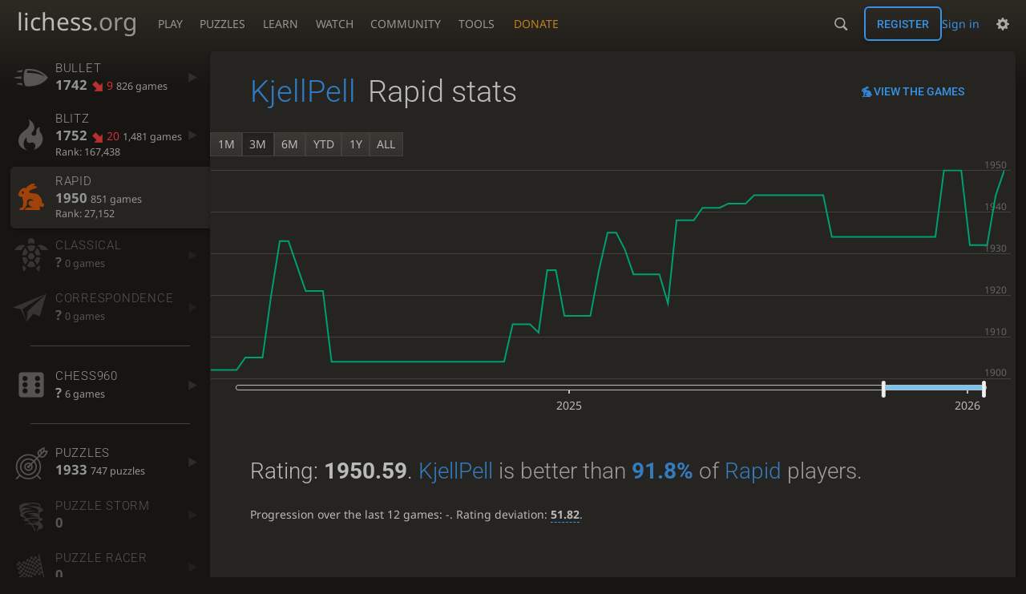

--- FILE ---
content_type: text/html; charset=utf-8
request_url: https://lichess.org/@/KjellPell/perf/rapid
body_size: 8370
content:
<!DOCTYPE html><html lang="en-GB" class="dark"><!-- Lichess is open source! See https://lichess.org/source --><head><meta charset="utf-8"><meta name="viewport" content="width=device-width,initial-scale=1,viewport-fit=cover"><meta http-equiv="Content-Security-Policy" content="default-src 'self' lichess1.org; connect-src 'self' blob: data: lichess1.org wss://socket0.lichess.org wss://socket3.lichess.org wss://socket1.lichess.org wss://socket4.lichess.org wss://socket2.lichess.org wss://socket5.lichess.org wss://cf-socket0.lichess.org wss://cf-socket1.lichess.org wss://cf-socket2.lichess.org https://explorer.lichess.ovh https://tablebase.lichess.ovh; style-src 'self' 'unsafe-inline' lichess1.org; frame-src 'self' lichess1.org www.youtube.com www.youtube-nocookie.com player.twitch.tv player.vimeo.com; worker-src 'self' lichess1.org blob:; img-src 'self' blob: data: *; media-src 'self' blob: lichess1.org; script-src 'nonce-zBP6mZewJYDIsaLmZwA8UUiW' 'self' lichess1.org; font-src 'self' lichess1.org; base-uri 'none';"><meta name="theme-color" content="#2e2a24"><title>KjellPell - Rapid stats • lichess.org</title><link data-css-key="lib.theme.all" href="https://lichess1.org/assets/css/lib.theme.all.5e0bc719.css" rel="stylesheet" /><link data-css-key="site" href="https://lichess1.org/assets/css/site.176d6e6e.css" rel="stylesheet" /><link data-css-key="user.perf.stat" href="https://lichess1.org/assets/css/user.perf.stat.8842d359.css" rel="stylesheet" /><meta content="Free online chess server. Play chess in a clean interface. No registration, no ads, no plugin required. Play chess with the computer, friends or random opponents." name="description" /><link rel="mask-icon" href="https://lichess1.org/assets/logo/lichess.svg" color="black" /><link rel="icon" type="image/png" href="https://lichess1.org/assets/logo/lichess-favicon-512.png" sizes="512x512"><link rel="icon" type="image/png" href="https://lichess1.org/assets/logo/lichess-favicon-256.png" sizes="256x256"><link rel="icon" type="image/png" href="https://lichess1.org/assets/logo/lichess-favicon-192.png" sizes="192x192"><link rel="icon" type="image/png" href="https://lichess1.org/assets/logo/lichess-favicon-128.png" sizes="128x128"><link rel="icon" type="image/png" href="https://lichess1.org/assets/logo/lichess-favicon-64.png" sizes="64x64"><link id="favicon" rel="icon" type="image/png" href="https://lichess1.org/assets/logo/lichess-favicon-32.png" sizes="32x32"><meta content="noindex, nofollow" name="robots"><meta name="google" content="notranslate"><link href="/feed.atom" title="Lichess Updates Feed" type="application/atom+xml" rel="alternate" /><link rel="preload" href="https://lichess1.org/assets/hashed/lichess.c8e26203.woff2" as="font" type="font/woff2" crossorigin><link rel="preload" href="https://lichess1.org/assets/hashed/noto-sans-latin.086bfcad.woff2" as="font" type="font/woff2" crossorigin><link rel="preload" href="https://lichess1.org/assets/hashed/roboto-latin.20b535fa.woff2" as="font" type="font/woff2" crossorigin><link rel="preload" href="https://lichess1.org/assets/hashed/lichess-chess.02d5eb8f.woff2" as="font" type="font/woff2" crossorigin><link rel="preload" href="https://lichess1.org/assets/hashed/brown.d4a5fe34.png" as="image" fetchpriority="high"><link rel="manifest" href="/manifest.json"><script defer="defer" src="https://lichess1.org/assets/hashed/cash.min.6f838d25.js"></script><script type="module" src="https://lichess1.org/assets/compiled/manifest.b7ddc352.js"></script><script type="module" src="https://lichess1.org/assets/compiled/i18n/site.en-GB.6c619b8421a5.js"></script><script type="module" src="https://lichess1.org/assets/compiled/i18n/timeago.en-GB.c5b087b5c613.js"></script><script type="module" src="https://lichess1.org/assets/compiled/i18n/preferences.en-GB.84538523c26b.js"></script><script type="module" src="https://lichess1.org/assets/compiled/site.QUMLABCZ.js"></script><script type="module" src="https://lichess1.org/assets/compiled/lib.RNDSKYHF.js"></script><script type="module" src="https://lichess1.org/assets/compiled/lib.W6DAIANQ.js"></script><script type="module" src="https://lichess1.org/assets/compiled/lib.OTNRCS6G.js"></script><script type="module" src="https://lichess1.org/assets/compiled/lib.QRKOWQDC.js"></script><script type="module" src="https://lichess1.org/assets/compiled/lib.P2KHB2MX.js"></script><script type="module" src="https://lichess1.org/assets/compiled/lib.TRV3SGC7.js"></script><script type="module" src="https://lichess1.org/assets/compiled/lib.OOAC35YV.js"></script><script type="module" src="https://lichess1.org/assets/compiled/lib.XN2YPPXF.js"></script><script type="module" src="https://lichess1.org/assets/compiled/lib.QC55EFTH.js"></script><script type="module" src="https://lichess1.org/assets/compiled/lib.PWPYJT6I.js"></script><script type="module" src="https://lichess1.org/assets/compiled/lib.JT6X6EOF.js"></script><script type="module" src="https://lichess1.org/assets/compiled/lib.IM5IKOBS.js"></script><script type="module" src="https://lichess1.org/assets/compiled/lib.ZUD7BC6L.js"></script><script type="module" src="https://lichess1.org/assets/compiled/lib.JDGIJSRT.js"></script><script type="module" src="https://lichess1.org/assets/compiled/lib.Y4X4YW67.js"></script><script type="module" src="https://lichess1.org/assets/compiled/lib.O42V43KT.js"></script><script type="module" src="https://lichess1.org/assets/compiled/lib.SNLKUCEO.js"></script><script type="module" src="https://lichess1.org/assets/compiled/lib.K7BTCZAK.js"></script><script type="module" src="https://lichess1.org/assets/compiled/lib.K5BZ6UV3.js"></script><script type="module" src="https://lichess1.org/assets/compiled/lib.LE4HQ5U6.js"></script><script type="module" src="https://lichess1.org/assets/compiled/lib.UEJ6TMTB.js"></script><script type="module" src="https://lichess1.org/assets/compiled/lib.YZJ6O4YS.js"></script><script type="module" src="https://lichess1.org/assets/compiled/lib.XNXLGS2X.js"></script><script type="module" src="https://lichess1.org/assets/compiled/user.X3OTWFL6.js"></script><script type="module" src="https://lichess1.org/assets/compiled/chart.ratingHistory.ZYQADCNA.js"></script><script type="module" src="https://lichess1.org/assets/compiled/lib.W6LDV47B.js"></script><script type="module" src="https://lichess1.org/assets/compiled/lib.FJY525W3.js"></script><script type="module" src="https://lichess1.org/assets/compiled/lib.DUSXHQ6Y.js"></script><script type="module" src="https://lichess1.org/assets/compiled/lib.BUQQENOJ.js"></script><script type="module" src="https://lichess1.org/assets/compiled/lib.TJOOBM5S.js"></script>
<style>@font-face {font-family: 'lichess';font-display: block;src: url('https://lichess1.org/assets/hashed/lichess.c8e26203.woff2') format('woff2')}
</style><style>:root{---white-king:url(https://lichess1.org/assets/hashed/wK.bc7274dd.svg);---white-queen:url(https://lichess1.org/assets/hashed/wQ.79c9227e.svg);---white-rook:url(https://lichess1.org/assets/hashed/wR.e9e95adc.svg);---white-bishop:url(https://lichess1.org/assets/hashed/wB.b7d1a118.svg);---white-knight:url(https://lichess1.org/assets/hashed/wN.68b788d7.svg);---white-pawn:url(https://lichess1.org/assets/hashed/wP.0596b7ce.svg);---black-king:url(https://lichess1.org/assets/hashed/bK.c5f22c23.svg);---black-queen:url(https://lichess1.org/assets/hashed/bQ.5abdb5aa.svg);---black-rook:url(https://lichess1.org/assets/hashed/bR.c33a3d54.svg);---black-bishop:url(https://lichess1.org/assets/hashed/bB.77e9debf.svg);---black-knight:url(https://lichess1.org/assets/hashed/bN.d0665564.svg);---black-pawn:url(https://lichess1.org/assets/hashed/bP.09539f32.svg);}</style><link rel="preload" as="image" href="https://lichess1.org/assets/hashed/wK.bc7274dd.svg" /><link rel="preload" as="image" href="https://lichess1.org/assets/hashed/wQ.79c9227e.svg" /><link rel="preload" as="image" href="https://lichess1.org/assets/hashed/wR.e9e95adc.svg" /><link rel="preload" as="image" href="https://lichess1.org/assets/hashed/wB.b7d1a118.svg" /><link rel="preload" as="image" href="https://lichess1.org/assets/hashed/wN.68b788d7.svg" /><link rel="preload" as="image" href="https://lichess1.org/assets/hashed/wP.0596b7ce.svg" /><link rel="preload" as="image" href="https://lichess1.org/assets/hashed/bK.c5f22c23.svg" /><link rel="preload" as="image" href="https://lichess1.org/assets/hashed/bQ.5abdb5aa.svg" /><link rel="preload" as="image" href="https://lichess1.org/assets/hashed/bR.c33a3d54.svg" /><link rel="preload" as="image" href="https://lichess1.org/assets/hashed/bB.77e9debf.svg" /><link rel="preload" as="image" href="https://lichess1.org/assets/hashed/bN.d0665564.svg" /><link rel="preload" as="image" href="https://lichess1.org/assets/hashed/bP.09539f32.svg" /></head><body class="dark coords-in simple-board" data-sound-set="standard" data-socket-domains="socket0.lichess.org,socket3.lichess.org,socket1.lichess.org,socket4.lichess.org,socket2.lichess.org,socket5.lichess.org" data-asset-url="https://lichess1.org" data-asset-version="6MjkoR" data-nonce="zBP6mZewJYDIsaLmZwA8UUiW" data-theme="dark" data-board="brown" data-piece-set="cburnett" data-board3d="Woodi" data-piece-set3d="Basic" data-i18n-catalog="https://lichess1.org/assets/compiled/i18n/en-GB.169e531d1c5b.js" style="---board-opacity:100;---board-brightness:100;---board-hue:0;"><form id="blind-mode" action="/run/toggle-blind-mode" method="POST"><input type="hidden" name="enable" value="1"><input type="hidden" name="redirect" value="/@/KjellPell/perf/rapid"><button type="submit">Accessibility - Enable blind mode </button>&nbsp;-&nbsp;<a href="https://lichess.org/page/blind-mode-tutorial">Blind mode tutorial</a></form><header id="top"><div class="site-title-nav">
<input type="checkbox" id="tn-tg" class="topnav-toggle fullscreen-toggle" autocomplete="off" aria-label="Navigation">
<label for="tn-tg" class="fullscreen-mask"></label>
<label for="tn-tg" class="hbg"><span class="hbg__in"></span></label><a class="site-title" href="/"><div class="site-icon" data-icon=""></div><div class="site-name">lichess<span>.org</span></div></a><nav id="topnav" class="hover"><section><a href="/"><span class="play">Play</span><span class="home">lichess.org</span></a><div role="group"><a href="/?any#hook">Create lobby game</a><a href="/tournament">Arena tournaments</a><a href="/swiss">Swiss tournaments</a><a href="/simul">Simultaneous exhibitions</a><a class="community-patron mobile-only" href="/patron">Donate</a></div></section><section><a href="/training">Puzzles</a><div role="group"><a href="/training">Puzzles</a><a href="/training/themes">Puzzle Themes</a><a href="/training/dashboard/30">Puzzle Dashboard</a><a href="/streak">Puzzle Streak</a><a href="/storm">Puzzle Storm</a><a href="/racer">Puzzle Racer</a></div></section><section><a href="/learn">Learn</a><div role="group"><a href="/learn">Chess basics</a><a href="/practice">Practice</a><a href="/training/coordinate">Coordinates</a><a href="/study">Study</a><a href="/coach">Coaches</a></div></section><section><a href="/broadcast">Watch</a><div role="group"><a href="/broadcast">Broadcasts</a><a href="/tv">Lichess TV</a><a href="/games">Current games</a><a href="/streamer">Streamers</a><a href="/video">Video library</a></div></section><section><a href="/player">Community</a><div role="group"><a href="/player">Players</a><a href="/team">Teams</a><a href="/forum">Forum</a><a href="/blog/community">Blog</a></div></section><section><a href="/analysis">Tools</a><div role="group"><a href="/analysis">Analysis board</a><a href="/opening">Openings</a><a href="/editor">Board editor</a><a href="/paste">Import game</a><a href="/games/search">Advanced search</a></div></section></nav><a class="site-title-nav__donate" href="/patron">Donate</a></div><div class="site-buttons"><div id="warn-no-autoplay"><a data-icon="" target="_blank" href="/faq#autoplay"></a></div><div id="clinput"><a class="link" data-icon=""></a><input spellcheck="false" autocomplete="false" aria-label="Search" placeholder="Search" enterkeyhint="search" /></div><div class="signin-or-signup"><a href="/login?referrer=/@/KjellPell/perf/rapid" class="signin">Sign in</a><a href="/signup" class="button signup">Register</a></div><div class="dasher"><button class="toggle anon link" title="Preferences" aria-label="Preferences" data-icon=""></button><div id="dasher_app" class="dropdown"></div></div></div></header><div id="main-wrap" class="is2d"><main class="page-menu"><aside class="page-menu__menu"><div class="side sub-ratings"><a data-icon="" title="Very fast games: less than 3 minutes" href="/@/KjellPell/perf/bullet"><span><h3>Bullet</h3><rating><strong>1742</strong> <bad class="rp">9</bad> <span>826 games</span></rating></span><i data-icon=""></i></a><a data-icon="" title="Fast games: 3 to 8 minutes" href="/@/KjellPell/perf/blitz"><span><h3>Blitz</h3><rating><strong>1752</strong> <bad class="rp">20</bad> <span>1,481 games</span></rating><span class="rank" title="Rank is updated every 15 minutes">Rank: 167,438</span></span><i data-icon=""></i></a><a data-icon="" title="Rapid games: 8 to 25 minutes" class="active" href="/@/KjellPell/perf/rapid"><span><h3>Rapid</h3><rating><strong>1950</strong>  <span>851 games</span></rating><span class="rank" title="Rank is updated every 15 minutes">Rank: 27,152</span></span><i data-icon=""></i></a><a data-icon="" title="Classical games: 25 minutes and more" class="empty" href="/@/KjellPell/perf/classical"><span><h3>Classical</h3><rating><strong>?</strong>  <span>0 games</span></rating></span><i data-icon=""></i></a><a data-icon="" title="Correspondence games: one or several days per move" class="empty" href="/@/KjellPell/perf/correspondence"><span><h3>Correspondence</h3><rating><strong>?</strong>  <span>0 games</span></rating></span><i data-icon=""></i></a><hr /><a data-icon="" title="The starting position of the home rank pieces is randomised." href="/@/KjellPell/perf/chess960"><span><h3>Chess960</h3><rating><strong>?</strong>  <span>6 games</span></rating></span><i data-icon=""></i></a><hr /><a data-icon="" title="Chess tactics trainer" href="/training/dashboard/30?u=KjellPell"><span><h3>Puzzles</h3><rating><strong>1933</strong>  <span>747 puzzles</span></rating></span><i data-icon=""></i></a><a data-icon="" class="empty" href="/storm/dashboard/KjellPell"><span><h3>Puzzle Storm</h3><rating><strong>0</strong></rating></span><i data-icon=""></i></a><a data-icon="" class="empty" href="/racer"><span><h3>Puzzle Racer</h3><rating><strong>0</strong></rating></span><i data-icon=""></i></a><a data-icon="" href="/streak"><span><h3>Puzzle Streak</h3><rating><strong>23</strong> <span>6 runs</span></rating></span><i data-icon=""></i></a></div></aside><div class="page-menu__content box perf-stat rapid"><div class="box__top"><div class="box__top__title"><h1><a href="/@/KjellPell">KjellPell</a><span>Rapid stats</span></h1></div><div class="box__top__actions"><a class="button button-empty text" data-icon="" href="/@/KjellPell/search?perf=6">View the games</a></div></div><div class="rating-history-container"><div class="rating-history-container"><div class="time-selector-buttons"></div><div class="spinner"><svg viewBox="-2 -2 54 54"><g mask="url(#mask)" fill="none"><path id="a" stroke-width="3.779" d="m21.78 12.64c-1.284 8.436 8.943 12.7 14.54 17.61 3 2.632 4.412 4.442 5.684 7.93"/><path id="b" stroke-width="4.157" d="m43.19 36.32c2.817-1.203 6.659-5.482 5.441-7.623-2.251-3.957-8.883-14.69-11.89-19.73-0.4217-0.7079-0.2431-1.835 0.5931-3.3 1.358-2.38 1.956-5.628 1.956-5.628"/><path id="c" stroke-width="4.535" d="m37.45 2.178s-3.946 0.6463-6.237 2.234c-0.5998 0.4156-2.696 0.7984-3.896 0.6388-17.64-2.345-29.61 14.08-25.23 27.34 4.377 13.26 22.54 25.36 39.74 8.666"/></g></svg></div><div class="chart-container"><canvas class="rating-history"></canvas></div><div id="time-range-slider"></div></div></div><div class="box__pad perf-stat__content"><section class="glicko"><h2>Rating: <strong>1950.59</strong>. <span class="details"><a href="/@/KjellPell">KjellPell</a> is better than <a href="/stat/rating/distribution/rapid?username=KjellPell"><strong>91.8%</strong></a> of <a href="/player/top/rapid">Rapid</a> players.</span></h2><p>Progression over the last 12 games: <span class="progress">-</span>. Rating deviation: <strong title="Lower value means the rating is more stable. Above 110, the rating is considered provisional. To be included in the rankings, this value should be below 75 (standard chess) or 65 (variants).">51.82</strong>.</p></section><section class="counter split"><div><table><tbody><tr><th>Total games</th><td>851</td><td></td></tr><tr class="full"><th>Rated games</th><td>851</td><td>100%</td></tr><tr class="full"><th>Tournament games</th><td>21</td><td>2%</td></tr><tr class="full"><th>Berserked games</th><td>0</td><td>0%</td></tr><tr class="full"><th>Time spent playing</th><td colspan="2">6 days, 16 hours</td></tr></tbody></table></div><div><table><tbody><tr><th>Average opponent</th><td>1886.30</td><td></td></tr><tr class="full"><th>Victories</th><td><green>410</green></td><td><green>48%</green></td></tr><tr class="full"><th>Draws</th><td>58</td><td>7%</td></tr><tr class="full"><th>Defeats</th><td><red>383</red></td><td><red>45%</red></td></tr><tr class="full"><th>Disconnections</th><td>0</td><td>0%</td></tr></tbody></table></div></section><section class="highlow split"><div><h2>Highest rating: <strong><green title="Better than 93.7% of Rapid players">1991</green></strong></h2><a class="glpt" href="/aRjaxUv3?pov=KjellPell"><time class="timeago abs" datetime="2025-07-02T15:07:04.168Z">2 Jul 2025, 15:07</time></a></div><div><h2>Lowest rating: <strong><red title="Better than 85.1% of Rapid players">1815</red></strong></h2><a class="glpt" href="/H8hfhbD2?pov=KjellPell"><time class="timeago abs" datetime="2024-11-25T13:14:45.972Z">25 Nov 2024, 13:14</time></a></div></section><section class="resultStreak split"><div><h2>Winning streak</h2><div class="streak"><h3>Longest streak: <green><strong>8</strong> games</green></h3>from <a class="glpt" href="/xD4JIDTV?pov=KjellPell"><time class="timeago abs" datetime="2024-05-12T21:28:08.435Z">12 May 2024, 21:28</time></a> to <a class="glpt" href="/ZaRjtPjB?pov=KjellPell"><time class="timeago abs" datetime="2024-05-20T07:40:59.593Z">20 May 2024, 07:40</time></a></div><div class="streak"><h3>Current streak: -</h3>&nbsp;</div></div><div><h2>Losing streak</h2><div class="streak"><h3>Longest streak: <red><strong>7</strong> games</red></h3>from <a class="glpt" href="/Tz7t4Yua?pov=KjellPell"><time class="timeago abs" datetime="2024-11-23T08:42:55.355Z">23 Nov 2024, 08:42</time></a> to <a class="glpt" href="/dHRutBIa?pov=KjellPell"><time class="timeago abs" datetime="2024-11-25T07:50:12.466Z">25 Nov 2024, 07:50</time></a></div><div class="streak"><h3>Current streak: <red><strong>1</strong> game</red></h3>from <a class="glpt" href="/BaBFtzWh?pov=KjellPell"><time class="timeago abs" datetime="2026-01-18T09:15:57.75Z">18 Jan 2026, 09:15</time></a> to <a class="glpt" href="/BaBFtzWh?pov=KjellPell"><time class="timeago abs" datetime="2026-01-18T09:28:42.827Z">18 Jan 2026, 09:28</time></a></div></div></section><section class="result split"><div><table><thead><tr><th colspan="2"><h2>Best rated victories</h2></th></tr></thead><tbody><tr><td><a class="user-link ulpt" href="/@/Die_Nebelkerze">Die_Nebelkerze</a> (2076)</td><td><a class="glpt" href="/C8M9HMKk?pov=KjellPell"><time class="timeago abs" datetime="2025-03-17T16:49:41.891Z">17 Mar 2025, 16:49</time></a></td></tr><tr><td><a class="user-link ulpt" href="/@/MN_Ardanichess145">MN_Ardanichess145</a> (2060)</td><td><a class="glpt" href="/el5uhzlo?pov=KjellPell"><time class="timeago abs" datetime="2025-09-29T16:20:34.001Z">29 Sept 2025, 16:20</time></a></td></tr><tr><td><a class="user-link ulpt" href="/@/Ferbre">Ferbre</a> (2049)</td><td><a class="glpt" href="/BFXH84Cj?pov=KjellPell"><time class="timeago abs" datetime="2025-12-20T14:04:33.634Z">20 Dec 2025, 14:04</time></a></td></tr><tr><td><a class="user-link ulpt" href="/@/Kwarteng">Kwarteng</a> (2047)</td><td><a class="glpt" href="/en7BbOlF?pov=KjellPell"><time class="timeago abs" datetime="2025-05-13T19:24:08.819Z">13 May 2025, 19:24</time></a></td></tr><tr><td><a class="user-link ulpt" href="/@/Fujimura_Rhe29">Fujimura_Rhe29</a> (2036)</td><td><a class="glpt" href="/Ce3IPmjD?pov=KjellPell"><time class="timeago abs" datetime="2025-06-04T15:02:27.479Z">4 Jun 2025, 15:02</time></a></td></tr></tbody></table></div></section><section class="playStreak"><h2><span title="Less than one hour between games">Games played in a row</span></h2><div class="split"><div><div class="streak"><h3>Longest streak: <strong>10</strong> games</h3>from <a class="glpt" href="/P25vHqO2?pov=KjellPell"><time class="timeago abs" datetime="2024-10-25T11:40:52.918Z">25 Oct 2024, 11:40</time></a> to <a class="glpt" href="/RGC45m2u?pov=KjellPell"><time class="timeago abs" datetime="2024-10-25T13:47:24.295Z">25 Oct 2024, 13:47</time></a></div></div><div><div class="streak"><h3>Current streak: -</h3>&nbsp;</div></div></div></section><section class="playStreak"><h2><span title="Less than one hour between games">Max time spent playing</span></h2><div class="split"><div><div class="streak"><h3>Longest streak: 1 hour, 47 minutes</h3>from <a class="glpt" href="/P25vHqO2?pov=KjellPell"><time class="timeago abs" datetime="2024-10-25T11:40:52.918Z">25 Oct 2024, 11:40</time></a> to <a class="glpt" href="/RGC45m2u?pov=KjellPell"><time class="timeago abs" datetime="2024-10-25T13:47:24.295Z">25 Oct 2024, 13:47</time></a></div></div><div><div class="streak"><h3>Current streak: 0 minutes</h3>&nbsp;</div></div></div></section></div></div></main></div><a id="network-status" class="link text" data-icon=""></a><svg width="0" height="0"><mask id="mask"><path fill="#fff" stroke="#fff" stroke-linejoin="round" d="M38.956.5c-3.53.418-6.452.902-9.286 2.984C5.534 1.786-.692 18.533.68 29.364 3.493 50.214 31.918 55.785 41.329 41.7c-7.444 7.696-19.276 8.752-28.323 3.084C3.959 39.116-.506 27.392 4.683 17.567 9.873 7.742 18.996 4.535 29.03 6.405c2.43-1.418 5.225-3.22 7.655-3.187l-1.694 4.86 12.752 21.37c-.439 5.654-5.459 6.112-5.459 6.112-.574-1.47-1.634-2.942-4.842-6.036-3.207-3.094-17.465-10.177-15.788-16.207-2.001 6.967 10.311 14.152 14.04 17.663 3.73 3.51 5.426 6.04 5.795 6.756 0 0 9.392-2.504 7.838-8.927L37.4 7.171z"/></mask></svg><script nonce="zBP6mZewJYDIsaLmZwA8UUiW">(function(){window.site||(window.site={}),window.site.load||(window.site.load=new Promise(function(i){document.addEventListener("DOMContentLoaded",function(){i()})}));
})()</script><script nonce="zBP6mZewJYDIsaLmZwA8UUiW">site.load.then(()=>{site.asset.loadEsm('chart.ratingHistory',{init:{data:[{"name":"UltraBullet","points":[]},{"name":"Bullet","points":[[2022,9,25,1588],[2022,9,26,1533],[2022,9,29,1497],[2022,11,18,1592],[2022,11,19,1598],[2022,11,20,1618],[2022,11,23,1558],[2022,11,25,1531],[2022,11,30,1529],[2023,0,5,1523],[2023,1,19,1486],[2023,1,22,1521],[2023,2,1,1530],[2023,2,3,1526],[2023,2,4,1525],[2024,1,24,1516],[2024,4,20,1459],[2024,4,22,1504],[2024,4,23,1514],[2024,4,26,1523],[2024,4,27,1522],[2024,4,29,1538],[2024,4,31,1541],[2024,7,7,1595],[2024,7,8,1614],[2024,7,10,1606],[2024,7,15,1642],[2024,7,16,1660],[2024,7,23,1641],[2024,7,24,1652],[2024,7,28,1652],[2024,7,29,1646],[2024,8,1,1647],[2024,8,5,1650],[2024,8,11,1666],[2024,8,14,1648],[2024,8,18,1648],[2024,8,24,1668],[2024,8,25,1672],[2024,8,27,1615],[2024,8,28,1643],[2024,9,3,1650],[2024,9,4,1615],[2024,10,4,1635],[2024,10,21,1665],[2024,11,18,1643],[2024,11,25,1636],[2024,11,26,1571],[2025,2,9,1604],[2025,2,24,1619],[2025,3,15,1600],[2025,3,19,1598],[2025,3,24,1597],[2025,4,11,1605],[2025,4,15,1606],[2025,4,16,1606],[2025,4,17,1590],[2025,4,24,1615],[2025,4,28,1630],[2025,4,30,1652],[2025,4,31,1659],[2025,5,4,1631],[2025,5,9,1625],[2025,5,11,1608],[2025,5,14,1615],[2025,5,16,1604],[2025,5,22,1617],[2025,6,2,1609],[2025,6,5,1616],[2025,7,13,1629],[2025,7,15,1672],[2025,7,18,1667],[2025,7,22,1703],[2025,7,23,1696],[2025,7,24,1714],[2025,7,25,1728],[2025,7,28,1688],[2025,7,30,1697],[2025,7,31,1698],[2025,8,3,1677],[2025,8,6,1675],[2025,8,9,1692],[2025,8,10,1700],[2025,8,11,1711],[2025,8,13,1726],[2025,8,16,1724],[2025,8,17,1732],[2025,8,29,1723],[2025,9,4,1729],[2025,9,9,1715],[2025,9,14,1708],[2025,9,15,1724],[2025,9,16,1722],[2025,9,17,1748],[2025,9,22,1746],[2025,9,25,1754],[2025,11,11,1751],[2025,11,30,1750],[2025,11,31,1742]]},{"name":"Blitz","points":[[2022,2,7,1627],[2022,2,8,1583],[2022,2,9,1634],[2022,2,11,1655],[2022,2,13,1641],[2022,2,14,1646],[2022,2,15,1633],[2022,2,17,1629],[2022,2,21,1617],[2022,2,23,1605],[2022,2,30,1605],[2022,2,31,1612],[2022,6,31,1616],[2022,7,1,1641],[2023,6,19,1557],[2024,0,27,1380],[2024,1,7,1406],[2024,1,9,1476],[2024,1,10,1517],[2024,1,11,1527],[2024,1,12,1534],[2024,1,14,1540],[2024,1,21,1561],[2024,1,22,1585],[2024,1,23,1600],[2024,1,24,1608],[2024,1,25,1613],[2024,1,28,1620],[2024,1,29,1607],[2024,2,1,1590],[2024,2,5,1598],[2024,2,6,1603],[2024,2,20,1607],[2024,2,31,1609],[2024,3,1,1639],[2024,3,2,1631],[2024,3,3,1636],[2024,3,4,1657],[2024,3,5,1691],[2024,3,6,1687],[2024,3,7,1708],[2024,3,9,1702],[2024,3,10,1708],[2024,3,11,1719],[2024,3,12,1731],[2024,3,13,1727],[2024,3,14,1711],[2024,3,15,1701],[2024,3,18,1681],[2024,3,19,1687],[2024,3,20,1701],[2024,3,21,1694],[2024,3,25,1677],[2024,3,27,1678],[2024,3,28,1683],[2024,3,29,1672],[2024,4,1,1671],[2024,4,2,1678],[2024,4,4,1657],[2024,4,5,1663],[2024,4,6,1663],[2024,4,9,1667],[2024,4,11,1683],[2024,4,12,1691],[2024,4,15,1691],[2024,4,18,1692],[2024,4,19,1704],[2024,4,20,1713],[2024,4,27,1725],[2024,4,28,1713],[2024,4,30,1726],[2024,5,1,1722],[2024,5,2,1716],[2024,5,3,1723],[2024,5,5,1701],[2024,5,9,1715],[2024,5,18,1713],[2024,5,19,1739],[2024,5,24,1740],[2024,5,28,1738],[2024,5,29,1733],[2024,5,30,1727],[2024,6,4,1723],[2024,6,5,1711],[2024,6,8,1693],[2024,6,9,1702],[2024,6,10,1719],[2024,6,11,1738],[2024,6,13,1716],[2024,6,15,1725],[2024,6,16,1660],[2024,6,17,1648],[2024,6,18,1653],[2024,6,19,1660],[2024,6,20,1678],[2024,6,22,1673],[2024,6,26,1668],[2024,6,27,1687],[2024,7,5,1695],[2024,7,6,1707],[2024,7,7,1731],[2024,7,10,1713],[2024,7,13,1712],[2024,7,14,1726],[2024,7,15,1738],[2024,7,17,1724],[2024,7,18,1709],[2024,7,19,1702],[2024,7,21,1713],[2024,7,22,1711],[2024,7,23,1747],[2024,7,24,1749],[2024,7,25,1765],[2024,7,26,1772],[2024,7,28,1740],[2024,7,29,1746],[2024,7,30,1717],[2024,7,31,1711],[2024,8,1,1694],[2024,8,2,1658],[2024,8,3,1644],[2024,8,4,1666],[2024,8,6,1687],[2024,8,7,1663],[2024,8,9,1664],[2024,8,10,1703],[2024,8,11,1698],[2024,8,13,1698],[2024,8,14,1714],[2024,8,17,1721],[2024,8,18,1725],[2024,8,19,1743],[2024,8,21,1734],[2024,8,22,1722],[2024,8,24,1728],[2024,8,27,1715],[2024,8,28,1732],[2024,8,30,1750],[2024,9,1,1747],[2024,9,3,1743],[2024,9,4,1754],[2024,9,5,1752],[2024,9,6,1757],[2024,9,7,1735],[2024,9,9,1734],[2024,9,10,1722],[2024,9,16,1709],[2024,9,19,1702],[2024,9,25,1696],[2024,9,26,1686],[2024,9,29,1705],[2024,9,30,1711],[2024,9,31,1728],[2024,10,2,1722],[2024,10,3,1723],[2024,10,23,1724],[2024,10,24,1700],[2024,11,4,1714],[2024,11,6,1732],[2024,11,14,1724],[2024,11,15,1726],[2024,11,25,1688],[2024,11,26,1694],[2024,11,29,1688],[2025,0,4,1696],[2025,1,2,1687],[2025,2,1,1640],[2025,2,5,1624],[2025,2,17,1632],[2025,2,20,1622],[2025,2,26,1644],[2025,2,27,1662],[2025,2,29,1659],[2025,2,30,1665],[2025,3,1,1678],[2025,3,4,1663],[2025,3,5,1676],[2025,3,6,1682],[2025,3,8,1688],[2025,3,9,1700],[2025,3,15,1709],[2025,3,16,1682],[2025,3,21,1685],[2025,3,23,1699],[2025,3,26,1709],[2025,3,27,1710],[2025,3,30,1705],[2025,4,2,1724],[2025,4,4,1730],[2025,4,8,1743],[2025,4,13,1759],[2025,6,9,1795],[2025,6,10,1782],[2025,8,13,1734],[2025,9,25,1779],[2025,9,26,1743],[2025,10,24,1781],[2025,10,25,1799],[2025,10,26,1801],[2025,11,2,1812],[2025,11,3,1821],[2025,11,6,1801],[2025,11,10,1811],[2025,11,11,1804],[2025,11,17,1793],[2025,11,20,1793],[2025,11,29,1763],[2025,11,30,1779],[2026,0,14,1750],[2026,0,17,1752]]},{"name":"Rapid","points":[[2024,2,2,1879],[2024,2,3,1840],[2024,2,5,1886],[2024,2,9,1876],[2024,2,10,1864],[2024,2,13,1863],[2024,2,16,1848],[2024,2,21,1863],[2024,2,24,1872],[2024,2,25,1881],[2024,2,29,1877],[2024,3,1,1879],[2024,3,3,1868],[2024,3,4,1841],[2024,3,7,1843],[2024,3,8,1847],[2024,3,13,1831],[2024,3,14,1818],[2024,3,16,1835],[2024,3,20,1842],[2024,3,25,1856],[2024,3,26,1845],[2024,3,27,1838],[2024,3,28,1840],[2024,3,29,1834],[2024,4,1,1839],[2024,4,4,1859],[2024,4,5,1870],[2024,4,9,1874],[2024,4,11,1863],[2024,4,12,1852],[2024,4,18,1879],[2024,4,20,1890],[2024,4,28,1899],[2024,4,30,1913],[2024,4,31,1906],[2024,5,1,1888],[2024,5,3,1900],[2024,5,5,1895],[2024,5,24,1876],[2024,5,28,1894],[2024,5,29,1890],[2024,5,30,1898],[2024,6,8,1901],[2024,6,15,1876],[2024,6,17,1890],[2024,6,19,1898],[2024,6,20,1886],[2024,7,5,1869],[2024,7,8,1878],[2024,7,10,1889],[2024,7,13,1871],[2024,7,14,1871],[2024,7,17,1885],[2024,7,19,1866],[2024,7,21,1879],[2024,7,24,1903],[2024,7,26,1888],[2024,7,29,1891],[2024,7,31,1899],[2024,8,2,1884],[2024,8,5,1892],[2024,8,11,1898],[2024,8,14,1866],[2024,8,17,1875],[2024,8,19,1870],[2024,8,20,1879],[2024,8,21,1866],[2024,8,22,1876],[2024,8,27,1867],[2024,8,28,1889],[2024,8,30,1896],[2024,9,4,1893],[2024,9,5,1894],[2024,9,7,1900],[2024,9,8,1899],[2024,9,9,1892],[2024,9,14,1897],[2024,9,16,1877],[2024,9,19,1884],[2024,9,25,1847],[2024,9,26,1851],[2024,9,30,1850],[2024,10,2,1844],[2024,10,3,1848],[2024,10,4,1842],[2024,10,8,1851],[2024,10,21,1852],[2024,10,23,1829],[2024,10,24,1822],[2024,10,25,1827],[2024,10,30,1843],[2024,11,4,1843],[2024,11,9,1865],[2024,11,11,1878],[2024,11,15,1873],[2024,11,18,1866],[2024,11,25,1854],[2024,11,26,1846],[2024,11,28,1845],[2024,11,29,1846],[2025,0,4,1860],[2025,1,27,1865],[2025,2,1,1862],[2025,2,2,1890],[2025,2,5,1917],[2025,2,6,1918],[2025,2,8,1912],[2025,2,9,1910],[2025,2,11,1918],[2025,2,13,1927],[2025,2,17,1919],[2025,2,19,1939],[2025,2,22,1939],[2025,2,24,1934],[2025,2,26,1948],[2025,2,29,1955],[2025,2,30,1960],[2025,3,2,1962],[2025,3,5,1958],[2025,3,6,1955],[2025,3,9,1972],[2025,3,12,1930],[2025,3,16,1909],[2025,3,19,1903],[2025,3,21,1916],[2025,3,23,1902],[2025,3,26,1897],[2025,3,27,1925],[2025,4,4,1928],[2025,4,11,1936],[2025,4,12,1936],[2025,4,13,1958],[2025,4,15,1950],[2025,4,17,1950],[2025,4,18,1957],[2025,4,25,1951],[2025,5,4,1983],[2025,5,9,1979],[2025,5,11,1966],[2025,5,14,1974],[2025,5,16,1966],[2025,5,22,1974],[2025,6,2,1974],[2025,6,3,1976],[2025,6,5,1968],[2025,6,8,1958],[2025,6,9,1966],[2025,6,10,1966],[2025,7,13,1958],[2025,7,15,1933],[2025,7,16,1929],[2025,7,18,1908],[2025,7,20,1901],[2025,7,22,1906],[2025,7,23,1901],[2025,7,25,1904],[2025,7,27,1911],[2025,7,28,1892],[2025,7,30,1898],[2025,8,1,1883],[2025,8,2,1896],[2025,8,3,1894],[2025,8,6,1920],[2025,8,10,1909],[2025,8,11,1923],[2025,8,13,1928],[2025,8,16,1944],[2025,8,17,1941],[2025,8,23,1960],[2025,8,29,1972],[2025,9,1,1957],[2025,9,4,1939],[2025,9,8,1929],[2025,9,9,1914],[2025,9,14,1910],[2025,9,16,1895],[2025,9,17,1902],[2025,9,22,1905],[2025,9,25,1920],[2025,9,26,1933],[2025,9,28,1927],[2025,9,29,1921],[2025,10,1,1904],[2025,10,22,1913],[2025,10,25,1911],[2025,10,26,1926],[2025,10,28,1915],[2025,11,2,1926],[2025,11,3,1935],[2025,11,5,1931],[2025,11,6,1925],[2025,11,10,1918],[2025,11,11,1938],[2025,11,14,1941],[2025,11,17,1942],[2025,11,20,1944],[2025,11,29,1934],[2026,0,11,1950],[2026,0,14,1932],[2026,0,17,1944],[2026,0,18,1950]]},{"name":"Classical","points":[]},{"name":"Correspondence","points":[]},{"name":"Crazyhouse","points":[]},{"name":"Chess960","points":[[2024,1,21,1467],[2024,2,6,1556]]},{"name":"King of the Hill","points":[]},{"name":"Three-Check","points":[]},{"name":"Antichess","points":[]},{"name":"Atomic","points":[]},{"name":"Horde","points":[]},{"name":"Racing Kings","points":[]},{"name":"Puzzles","points":[[2022,2,9,1767],[2022,2,11,1762],[2022,2,12,1721],[2022,2,13,1680],[2022,2,14,1709],[2022,2,27,1735],[2022,2,28,1704],[2022,2,31,1693],[2022,3,5,1807],[2022,11,20,1767],[2024,1,12,1977],[2024,1,17,1915],[2024,1,18,1938],[2024,1,21,1917],[2024,1,28,1930],[2024,1,29,1928],[2024,2,1,1902],[2024,2,2,2046],[2024,2,8,1997],[2024,2,9,1979],[2024,2,10,1992],[2024,2,17,1963],[2024,4,22,1966],[2024,5,3,1991],[2024,5,5,1971],[2024,6,17,1869],[2024,6,20,1942],[2024,6,27,1936],[2024,6,28,1960],[2024,7,6,1950],[2024,7,9,1944],[2024,7,10,1978],[2024,7,11,1947],[2024,7,18,1903],[2024,7,31,1961],[2024,8,1,1941],[2024,8,3,1928],[2024,8,5,2005],[2024,8,6,2059],[2024,8,9,2136],[2024,8,10,2093],[2024,8,20,2057],[2024,8,24,2086],[2024,8,25,2060],[2024,8,27,2096],[2024,8,28,2093],[2024,8,30,2032],[2024,9,6,1985],[2024,9,17,1937],[2024,9,26,2016],[2024,9,29,2013],[2024,10,2,1995],[2024,10,3,1940],[2024,10,25,1880],[2024,11,1,1891],[2024,11,20,1874],[2025,2,11,1855],[2025,3,15,1826],[2025,3,16,1826],[2025,4,23,1863],[2025,4,30,1970],[2025,7,9,1884],[2025,7,17,1907],[2025,7,23,1938],[2025,11,22,1917],[2025,11,26,1918],[2025,11,27,1960],[2025,11,29,1934],[2025,11,30,1942],[2026,0,19,1941],[2026,0,20,1933]]}],singlePerfName:'Rapid'}})})</script></body></html>

--- FILE ---
content_type: application/javascript
request_url: https://lichess1.org/assets/compiled/lib.DUSXHQ6Y.js
body_size: 618
content:
import{t as o}from"./lib.BUQQENOJ.js";import{S as r}from"./lib.PWPYJT6I.js";var n=1.05,i=-n,t=r()==="light",c="#d85000",_=t?"rgba(255,255,255,0.7)":"rgba(255,255,255,0.3)",b=t?"rgba(0,0,0,0.2)":"rgba(0,0,0,1)",x=t?"#2F2F2F":"hsl(0, 0%, 73%)",p=t?"#ccc":"#404040",y=t?p:"white",h=t?"rgba(255, 255, 255, 0.8)":"rgba(22, 21, 18, 0.7)",u=t?"#959595":"#676664",C=(e,a)=>({x:{display:!1,type:"linear",min:e,max:a,offset:!1},y:{min:i,max:n,border:{display:!1},ticks:{display:!1},grid:{color:s=>s.tick.value===0?u:void 0}}});function P(e,a){return{family:"'Noto Sans', 'Lucida Grande', 'Lucida Sans Unicode', Verdana, Arial, Helvetica, sans-serif",size:e!=null?e:12,weight:a}}function v(e){let a=e.getContext("2d");if(a)return o.getChart(a)}function g(e,a=!0){return{xAxisID:"x",type:"line",label:"ply",data:[{x:e,y:i},{x:e,y:n}],borderColor:c,pointRadius:0,pointHoverRadius:0,borderWidth:1,animation:!1,segment:a?void 0:{borderDash:[5]},order:0,datalabels:{display:!1}}}function I(e,a){let s=this.data.datasets.findIndex(d=>d.label==="ply"),l=g(e,a);this.data.datasets[s]=l,this.update("none")}function A(e){return{x:{type:"number",easing:"easeOutQuad",duration:e,from:NaN,delay:a=>a.mode==="resize"?0:a.dataIndex*e},y:{type:"number",easing:"easeOutQuad",duration:e,from:a=>a.dataIndex?a.chart.getDatasetMeta(a.datasetIndex).data[a.dataIndex-1].getProps(["y"],!0).y:a.chart.scales.y.getPixelForValue(100),delay:a=>a.mode==="resize"?0:a.dataIndex*e}}}var F=["#2b908f","#90ee7e","#f45b5b","#7798BF","#aaeeee","#ff0066","#eeaaee","#55BF3B","#DF5353","#7798BF","#aaeeee"];export{n as a,i as b,c,_ as d,b as e,x as f,p as g,y as h,h as i,C as j,P as k,v as l,g as m,I as n,A as o,F as p};
/*! Bundled license information:

chart.js/dist/helpers.js:
  (*!
   * Chart.js v4.4.8
   * https://www.chartjs.org
   * (c) 2025 Chart.js Contributors
   * Released under the MIT License
   *)
*/
